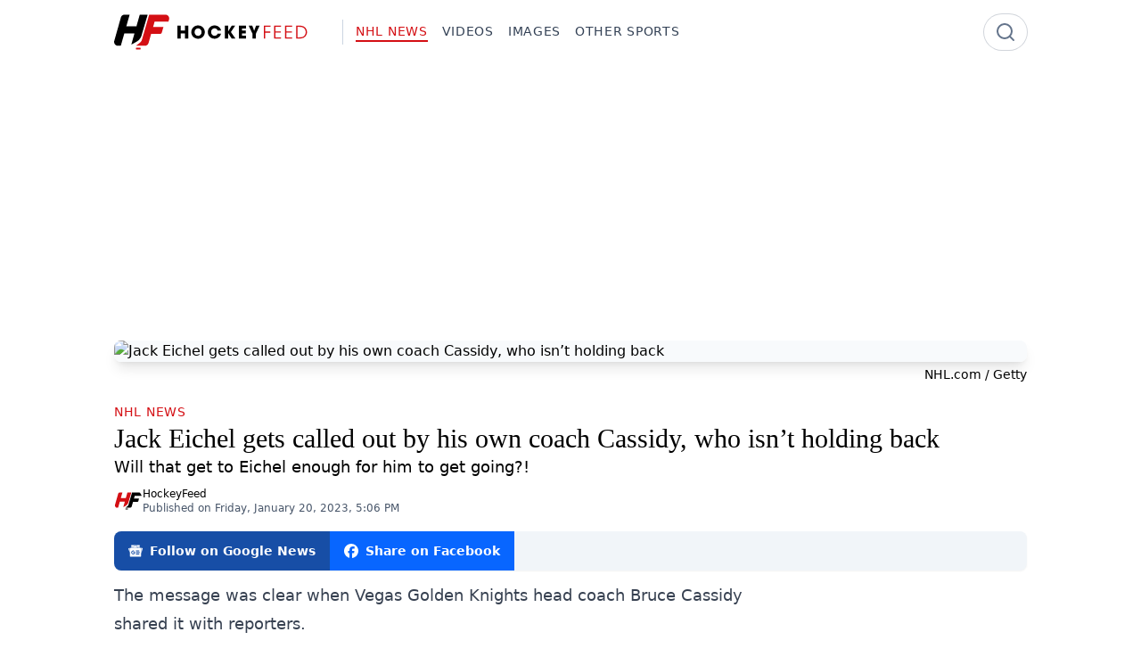

--- FILE ---
content_type: text/html
request_url: https://www.hockeyfeed.com/nhl-news/jack-eichel-gets-called-out-by-his-own-coach-cassidy-who-isn-t-holding-back?utm_source=website&utm_medium=article&utm_campaign=recommended
body_size: 12598
content:
<!doctype html>
<html lang="en">
	<head>
		<meta charset="utf-8" />
		<meta name="viewport" content="width=device-width, initial-scale=1" />
		
		<link href="../_app/immutable/assets/0.DGGPO_Pg.css" rel="stylesheet">
		<link href="../_app/immutable/assets/Sharebar.D_Ad2nV1.css" rel="stylesheet"><!--12qhfyh--><link rel="icon" href="/favicon.ico" sizes="32x32"/> <link rel="icon" href="/icon.svg" type="image/svg+xml"/> <link rel="apple-touch-icon" href="/apple-touch-icon.png"/> <meta property="fb:app_id" content="802735268112823"/> <meta name="robots" content="max-image-preview:large"/> <!--[--><link rel="dns-prefetch" href="https://tsassets.attrnum.com"/> <link rel="preconnect" href="https://tsassets.attrnum.com" crossorigin="anonymous"/><!--]--><!----><!--16kqg36--><!---->
        <script>
			window.FAST_CMP_OPTIONS = {
				domainUid: 'ef72a1cd-8e19-53d1-b4fe-e666bc89bbc1',
				countryCode: 'CA',
				jurisdiction: 'tcfeuv2',
				policyUrl: 'https://www.hockeyfeed.com/informations/privacy-policy',
				displaySynchronous: false,
				publisherName: 'HockeyFeed',
				publisherLogo: function (c) {
					return c.createElement('img', {
						src: 'https://www.hockeyfeed.com/logo.svg',
						height: '40'
					});
				},
				bootstrap: { excludedIABVendors: [], excludedGoogleVendors: [] },
				custom: { vendors: [] }
			};
		</script>
    <!----> <script charset="UTF-8" data-no-optimize="1" data-wpmeteor-nooptimize="true" data-cfasync="false">
		// prettier-ignore
		(function(){var e={617:function(e){window.FAST_CMP_T0=Date.now();window.FAST_CMP_QUEUE={};window.FAST_CMP_QUEUE_ID=0;function t(){var e=Array.prototype.slice.call(arguments);if(!e.length)return Object.values(window.FAST_CMP_QUEUE);else if(e[0]==="ping"){if(typeof e[2]==="function")e[2]({cmpLoaded:false,cmpStatus:"stub",apiVersion:"2.0",cmpId:parseInt("388",10)})}else window.FAST_CMP_QUEUE[window.FAST_CMP_QUEUE_ID++]=e}e.exports={name:"light",handler:t}}};var t={};function a(r){var n=t[r];if(n!==void 0)return n.exports;var o=t[r]={exports:{}};e[r](o,o.exports,a);return o.exports}var r={};!function(){function e(t){"@babel/helpers - typeof";return e="function"==typeof Symbol&&"symbol"==typeof Symbol.iterator?function(e){return typeof e}:function(e){return e&&"function"==typeof Symbol&&e.constructor===Symbol&&e!==Symbol.prototype?"symbol":typeof e},e(t)}var t=a(617);var r="__tcfapiLocator";var n=window;var o=n;var i;function f(){var e=n.document;var t=!!n.frames[r];if(!t)if(e.body){var a=e.createElement("iframe");a.style.cssText="display:none";a.name=r;e.body.appendChild(a)}else setTimeout(f,5);return!t}function s(t){var a=typeof t.data==="string";var r={};if(a)try{r=JSON.parse(t.data)}catch(e){}else r=t.data;var n=e(r)==="object"?r.__tcfapiCall:null;if(n)window.__tcfapi(n.command,n.version,(function(e,r){var o={__tcfapiReturn:{returnValue:e,success:r,callId:n.callId}};if(t&&t.source&&t.source.postMessage)t.source.postMessage(a?JSON.stringify(o):o,"*")}),n.parameter)}while(o){try{if(o.frames[r]){i=o;break}}catch(e){}if(o===n.top)break;o=o.parent}if(n.FAST_CMP_HANDLER!=="custom"){if(!i){f();n.__tcfapi=t.handler;n.FAST_CMP_HANDLER=t.name;n.addEventListener("message",s,false)}else{n.__tcfapi=t.handler;n.FAST_CMP_HANDLER=t.name}for(var c in window.FAST_CMP_QUEUE||{})n.__tcfapi.apply(null,window.FAST_CMP_QUEUE[c])}}()})();
	</script> <script charset="UTF-8" async data-no-optimize="1" data-wpmeteor-nooptimize="true" data-cfasync="false" src="https://static.fastcmp.com/fast-cmp-stub.js"></script> <script src="https://www.flashb.id/universal/213f6e49-828c-5e7c-b5b2-3a8b27ecef1f.js" async data-cfasync="false"></script><!----><!--ulyk4s--><!--[--><!---->
            <script>
                window.__analyticsId = 'G-E5QLWCPMHN';
            </script>
        <!----> <script async src="https://www.googletagmanager.com/gtag/js?id=G-E5QLWCPMHN"></script> <script>
			window.dataLayer = window.dataLayer || [];
			function gtag() {
				dataLayer.push(arguments);
			}

			gtag('consent', 'default', {
				ad_storage: 'denied',
				analytics_storage: 'denied',
				ad_user_data: 'denied',
				ad_personalization: 'denied'
			});

			gtag('js', new Date());
			gtag('config', window.__analyticsId);

			function updateGoogleConsent(tcData) {
				const consents = tcData?.purpose?.consents || {};
				const specialFeatureOptins = tcData?.specialFeatureOptins || {};
				const vendors = tcData?.vendor?.consents || {};

				const googleConsent = vendors['755'] === true;

				const ad_storage =
					consents['1'] && specialFeatureOptins['1'] && googleConsent ? 'granted' : 'denied';

				const analytics_storage = consents['10'] && googleConsent ? 'granted' : 'denied';

				const ad_user_data = consents['1'] && consents['7'] && googleConsent ? 'granted' : 'denied';

				const ad_personalization = consents['4'] && googleConsent ? 'granted' : 'denied';

				gtag('consent', 'update', {
					ad_storage: ad_storage,
					analytics_storage: analytics_storage,
					ad_user_data: ad_user_data,
					ad_personalization: ad_personalization
				});
			}

			(function waitForTCFwithTimeout() {
				const maxWaitTime = 10000; // 10 seconds
				const pollInterval = 100; // every 100ms
				let elapsed = 0;

				const interval = setInterval(() => {
					if (typeof __tcfapi === 'function') {
						clearInterval(interval);
						clearTimeout(timeout);

						__tcfapi('addEventListener', 2, function (tcData, success) {
							if (
								success &&
								(tcData.eventStatus === 'tcloaded' || tcData.eventStatus === 'useractioncomplete')
							) {
								updateGoogleConsent(tcData);
							}
						});
					}

					elapsed += pollInterval;
				}, pollInterval);

				const timeout = setTimeout(() => {
					clearInterval(interval);
					console.warn(
						'[Consent] __tcfapi not found after 10 seconds. Proceeding without consent update.'
					);
					// Optionally fallback here
				}, maxWaitTime);
			})();
		</script><!--]--><!----><!--qc66i9--><meta name="description" content="Will that get to Eichel enough for him to get going?!"/> <meta name="keywords" content="Jack Eichel, Bruce Cassidy, Golden Knights, Vegas, expectations"/> <meta property="og:title" content="Jack Eichel gets called out by his own coach Cassidy, who isn’t holding back"/> <meta property="og:type" content="article"/> <meta property="og:url" content="https://www.hockeyfeed.com/nhl-news/jack-eichel-gets-called-out-by-his-own-coach-cassidy-who-isn-t-holding-back"/> <meta property="og:site_name" content="HockeyFeed"/> <link rel="publisher" href="https://www.hockeyfeed.com"/> <meta property="og:description" content="Will that get to Eichel enough for him to get going?!"/> <!----><meta property="og:image" content="https://wsrv.nl/?output=jpeg&w=1200&h=630&fit=cover&url=https%3A%2F%2Fimg.attrnum.com%2Fv2%2FYXJ0aWNsZXMvU2tEY3ppb2g2ODF5R0NabHlISnUvZTg0OTAwZTAwZGY1NGMxNDk0ZmEvN2JkYzYzMTctNGY5OS00MmRkLWE5ZTYtZjU0ZDNlMWFhNjI0LmpwZw%3D%3D" /><!----> <meta property="og:image:type" content="image/jpeg"/> <meta property="og:image:alt" content="Jack Eichel gets called out by his own coach Cassidy, who isn’t holding back"/> <meta property="og:image:width" content="1200"/> <meta property="og:image:height" content="630"/> <meta property="og:locale" content="en-CA"/> <meta name="twitter:card" content="summary_large_image"/> <meta name="twitter:title" content="Jack Eichel gets called out by his own coach Cassidy, who isn’t holding back"/> <meta name="twitter:description" content="Will that get to Eichel enough for him to get going?!"/> <!----><meta name="twitter:image" content="https://wsrv.nl/?output=jpeg&w=1200&h=630&fit=cover&url=https%3A%2F%2Fimg.attrnum.com%2Fv2%2FYXJ0aWNsZXMvU2tEY3ppb2g2ODF5R0NabHlISnUvZTg0OTAwZTAwZGY1NGMxNDk0ZmEvN2JkYzYzMTctNGY5OS00MmRkLWE5ZTYtZjU0ZDNlMWFhNjI0LmpwZw%3D%3D" /><!----> <meta name="twitter:image:alt" content="Jack Eichel gets called out by his own coach Cassidy, who isn’t holding back"/> <link rel="canonical" href="https://www.hockeyfeed.com/nhl-news/jack-eichel-gets-called-out-by-his-own-coach-cassidy-who-isn-t-holding-back"/> <!--[!--><meta name="robots" content="index, follow"/><!--]--> <!--[!--><!--]--> <!--[!--><!--]--><!----><!--gp7hxg--><!--[--><!----><script type="application/ld+json">{"@context":"https://schema.org","@graph":[{"@type":"Organization","@id":"https://www.hockeyfeed.com#org","name":"HockeyFeed","url":"https://www.hockeyfeed.com","logo":{"@type":"ImageObject","url":"https://www.hockeyfeed.com/logo.png","width":600,"height":60},"sameAs":[]},{"@type":"WebSite","@id":"https://www.hockeyfeed.com#website","name":"HockeyFeed","url":"https://www.hockeyfeed.com","description":"Stay ahead of the game with our exclusive hockey news, analysis and insider info.","inLanguage":"en","keywords":"","publisher":{"@id":"https://www.hockeyfeed.com#org"}},{"@type":"BreadcrumbList","itemListElement":[{"@type":"ListItem","position":1,"name":"HockeyFeed","item":"https://www.hockeyfeed.com"},{"@type":"ListItem","position":2,"name":"NHL News","item":"https://www.hockeyfeed.com/nhl-news"},{"@type":"ListItem","position":3,"name":"Jack Eichel gets called out by his own coach Cassidy, who isn’t holding back"}],"@id":"https://www.hockeyfeed.com/nhl-news/jack-eichel-gets-called-out-by-his-own-coach-cassidy-who-isn-t-holding-back#breadcrumb"},{"@type":"WebPage","@id":"https://www.hockeyfeed.com/nhl-news/jack-eichel-gets-called-out-by-his-own-coach-cassidy-who-isn-t-holding-back#webpage","url":"https://www.hockeyfeed.com/nhl-news/jack-eichel-gets-called-out-by-his-own-coach-cassidy-who-isn-t-holding-back","inLanguage":"en","isPartOf":{"@id":"https://www.hockeyfeed.com#website"},"primaryImageOfPage":{"@type":"ImageObject","@id":"https://wsrv.nl/?output=jpeg&w=1600&url=https%3A%2F%2Fimg.attrnum.com%2Fv2%2FYXJ0aWNsZXMvU2tEY3ppb2g2ODF5R0NabHlISnUvZTg0OTAwZTAwZGY1NGMxNDk0ZmEvNjc3MGJmMDYtMTc1YS00ZjRjLTllNTEtY2RkNzgyZTA3ZmRlLmpwZw%3D%3D","url":"https://wsrv.nl/?output=jpeg&w=1600&url=https%3A%2F%2Fimg.attrnum.com%2Fv2%2FYXJ0aWNsZXMvU2tEY3ppb2g2ODF5R0NabHlISnUvZTg0OTAwZTAwZGY1NGMxNDk0ZmEvNjc3MGJmMDYtMTc1YS00ZjRjLTllNTEtY2RkNzgyZTA3ZmRlLmpwZw%3D%3D","width":1600},"name":"Jack Eichel gets called out by his own coach Cassidy, who isn’t holding back","description":"Will that get to Eichel enough for him to get going?!","breadcrumb":{"@id":"https://www.hockeyfeed.com/nhl-news/jack-eichel-gets-called-out-by-his-own-coach-cassidy-who-isn-t-holding-back#breadcrumb"}},{"@type":"NewsArticle","@id":"https://www.hockeyfeed.com/nhl-news/jack-eichel-gets-called-out-by-his-own-coach-cassidy-who-isn-t-holding-back#newsarticle","mainEntityOfPage":{"@id":"https://www.hockeyfeed.com/nhl-news/jack-eichel-gets-called-out-by-his-own-coach-cassidy-who-isn-t-holding-back#webpage"},"headline":"Jack Eichel gets called out by his own coach Cassidy, who isn’t holding back","name":"Jack Eichel gets called out by his own coach Cassidy, who isn’t holding back","url":"https://www.hockeyfeed.com/nhl-news/jack-eichel-gets-called-out-by-his-own-coach-cassidy-who-isn-t-holding-back","author":{"@type":"Organization","@id":"https://www.hockeyfeed.com#org","name":"HockeyFeed","url":"https://www.hockeyfeed.com","logo":{"@type":"ImageObject","url":"https://www.hockeyfeed.com/logo.png","width":600,"height":60},"sameAs":[]},"articleSection":"NHL News","inLanguage":"en","publisher":{"@id":"https://www.hockeyfeed.com#org"},"description":"Will that get to Eichel enough for him to get going?!","image":[{"@type":"ImageObject","@id":"https://wsrv.nl/?output=jpeg&w=1600&url=https%3A%2F%2Fimg.attrnum.com%2Fv2%2FYXJ0aWNsZXMvU2tEY3ppb2g2ODF5R0NabHlISnUvZTg0OTAwZTAwZGY1NGMxNDk0ZmEvNjc3MGJmMDYtMTc1YS00ZjRjLTllNTEtY2RkNzgyZTA3ZmRlLmpwZw%3D%3D","url":"https://wsrv.nl/?output=jpeg&w=1600&url=https%3A%2F%2Fimg.attrnum.com%2Fv2%2FYXJ0aWNsZXMvU2tEY3ppb2g2ODF5R0NabHlISnUvZTg0OTAwZTAwZGY1NGMxNDk0ZmEvNjc3MGJmMDYtMTc1YS00ZjRjLTllNTEtY2RkNzgyZTA3ZmRlLmpwZw%3D%3D","width":1600}],"thumbnailUrl":"https://wsrv.nl/?output=jpeg&w=1600&url=https%3A%2F%2Fimg.attrnum.com%2Fv2%2FYXJ0aWNsZXMvU2tEY3ppb2g2ODF5R0NabHlISnUvZTg0OTAwZTAwZGY1NGMxNDk0ZmEvNjc3MGJmMDYtMTc1YS00ZjRjLTllNTEtY2RkNzgyZTA3ZmRlLmpwZw%3D%3D","keywords":"Jack Eichel, Bruce Cassidy, Golden Knights, Vegas, expectations","datePublished":"2023-01-20T17:06:34.000Z","isAccessibleForFree":true,"speakable":{"@type":"SpeakableSpecification","cssSelector":["[data-speakable=\"headline\"]","[data-speakable=\"description\"]"]}}]}</script><!----><!--]--><!----><!--1yinbfe--><meta property="article:section" content="NHL News"/> <meta property="article:tag" content="Jack Eichel, Bruce Cassidy, Golden Knights, Vegas, expectations"/> <meta property="article:author" content="https://www.hockeyfeed.com"/> <meta property="article:published_time" content="2023-01-20T17:06:34.000Z"/> <!--[!--><!--]--> <meta property="shortid" content="lzoi2"/> <link rel="author" href="https://www.hockeyfeed.com"/><!----><title>Jack Eichel gets called out by his own coach Cassidy, who isn’t holding back - HockeyFeed</title>
	</head>

	<body data-sveltekit-preload-data="hover">
		<div style="display: contents"><!--[--><!--[--><!----><!--[--><!----> <!----><!--]--> <!----> <!----> <div style="--brand-base: #d40f14;"><!--[!--><!--]--><!----> <!----><nav class="w-full [view-transition-name:navbar]"><div class="mx-auto max-w-screen-lg px-4 xl:px-0"><div class="flex items-center justify-between py-4"><div class="flex flex-row items-center gap-2"><a href="/" class="shrink-0 grow-0"><img src="/logo.svg" alt="HockeyFeed" class="h-10" style="aspect-ratio: 6/1;"/></a> <div class="pointer-events-none my-1.5 ml-4 hidden place-self-stretch border-l border-slate-300 pl-3.5 lg:block"></div> <div class="hidden shrink-0 grow-0 space-x-4 text-sm font-medium uppercase tracking-wider text-slate-700 lg:flex"><!--[--><!--[--><a href="/nhl-news" class="group transition-colors hover:text-brand text-brand"><span class="after:block after:h-0.5 after:max-w-0 after:bg-brand after:transition-all after:duration-300 after:group-hover:max-w-full after:!max-w-full"><!---->NHL News<!----></span></a><!--]--><!--[--><a href="/videos" class="group transition-colors hover:text-brand"><span class="after:block after:h-0.5 after:max-w-0 after:bg-brand after:transition-all after:duration-300 after:group-hover:max-w-full"><!---->Videos<!----></span></a><!--]--><!--[--><a href="/images" class="group transition-colors hover:text-brand"><span class="after:block after:h-0.5 after:max-w-0 after:bg-brand after:transition-all after:duration-300 after:group-hover:max-w-full"><!---->Images<!----></span></a><!--]--><!--[--><a href="/other-sports" class="group transition-colors hover:text-brand"><span class="after:block after:h-0.5 after:max-w-0 after:bg-brand after:transition-all after:duration-300 after:group-hover:max-w-full"><!---->Other Sports<!----></span></a><!--]--><!--]--></div></div> <div class="hidden lg:block"><form method="get" action="/search"><div class="relative flex h-full items-center"><div class="pointer-events-none absolute right-0 mr-3"><svg xmlns="http://www.w3.org/2000/svg" width="24" height="24" viewBox="0 0 24 24" fill="none" stroke="currentColor" stroke-width="2" stroke-linecap="round" stroke-linejoin="round" class="lucide-icon lucide lucide-search size-6 text-slate-500"><!--[--><!----><circle cx="11" cy="11" r="8"><!----></circle><!----><!----><path d="m21 21-4.3-4.3"><!----></path><!----><!--]--><!--[--><!--[--><!--]--><!--]--></svg><!----></div> <input name="q" value="" type="text" placeholder="" class="w-12 rounded-full border-0 p-2 pl-4 outline-none ring-1 ring-gray-300 transition-all duration-500 focus:w-96 focus:ring-2 focus:ring-brand text-white"/></div></form></div> <div class="lg:hidden"><div><svelte-css-wrapper style="display: contents; --padding: 0px;"><button title="Hamburger menu" aria-label="Hamburger menu" aria-expanded="false" class="hamburger hamburger--spin svelte-1cj1kl"><span class="hamburger-box svelte-1cj1kl"><span class="hamburger-inner svelte-1cj1kl"></span></span></button><!----></svelte-css-wrapper></div></div></div></div></nav> <div class="fixed left-0 top-0 z-50 h-screen w-3/4 bg-white/85 shadow-md backdrop-blur-sm transition-transform duration-300 lg:hidden -translate-x-full"><div class="flex flex-col gap-4 p-4"><a href="/"><img src="/logo.svg" alt="HockeyFeed" class="h-10" style="aspect-ratio: 6/1;"/></a> <!--[--><a href="/nhl-news" class="group transition-colors hover:text-brand text-brand text-2xl"><span class="after:block after:h-0.5 after:max-w-0 after:bg-brand after:transition-all after:duration-300 after:group-hover:max-w-full after:!max-w-full"><!---->NHL News<!----></span></a><a href="/videos" class="group transition-colors hover:text-brand text-2xl"><span class="after:block after:h-0.5 after:max-w-0 after:bg-brand after:transition-all after:duration-300 after:group-hover:max-w-full"><!---->Videos<!----></span></a><a href="/images" class="group transition-colors hover:text-brand text-2xl"><span class="after:block after:h-0.5 after:max-w-0 after:bg-brand after:transition-all after:duration-300 after:group-hover:max-w-full"><!---->Images<!----></span></a><a href="/other-sports" class="group transition-colors hover:text-brand text-2xl"><span class="after:block after:h-0.5 after:max-w-0 after:bg-brand after:transition-all after:duration-300 after:group-hover:max-w-full"><!---->Other Sports<!----></span></a><!--]--> <div><form method="get" action="/search"><div class="relative"><div class="pointer-events-none absolute right-0 mr-3 flex h-full items-center"><svg xmlns="http://www.w3.org/2000/svg" width="24" height="24" viewBox="0 0 24 24" fill="none" stroke="currentColor" stroke-width="2" stroke-linecap="round" stroke-linejoin="round" class="lucide-icon lucide lucide-search size-6 text-slate-500"><!--[--><!----><circle cx="11" cy="11" r="8"><!----></circle><!----><!----><path d="m21 21-4.3-4.3"><!----></path><!----><!--]--><!--[--><!--[--><!--]--><!--]--></svg><!----></div> <input type="text" name="q" value="" placeholder="Search" class="w-full rounded-full border-0 p-2 pl-4 outline-none ring-1 ring-gray-300 focus:ring-2 focus:ring-brand"/></div></form></div></div></div><!----> <div class="transition-opacity duration-300 ease-in-out"><!--[--><!----><!----><!----><!--[!--><!--]--> <div class="mx-auto max-w-screen-lg px-4 xl:px-0"><div data-actirise-slot="top-page" class="device-mobile device-tablet device-desktop ads"></div> <figure><div class="aspect-[10/5] overflow-hidden rounded-lg shadow-lg"><picture><!--[--><!--[!--><!--]--><!--[--><source type="image/webp" srcset="https://wsrv.nl/?output=webp&amp;w=320&amp;url=https%3A%2F%2Fimg.attrnum.com%2Fv2%2FYXJ0aWNsZXMvU2tEY3ppb2g2ODF5R0NabHlISnUvZTg0OTAwZTAwZGY1NGMxNDk0ZmEvNjc3MGJmMDYtMTc1YS00ZjRjLTllNTEtY2RkNzgyZTA3ZmRlLmpwZw%3D%3D 320w, https://wsrv.nl/?output=webp&amp;w=640&amp;url=https%3A%2F%2Fimg.attrnum.com%2Fv2%2FYXJ0aWNsZXMvU2tEY3ppb2g2ODF5R0NabHlISnUvZTg0OTAwZTAwZGY1NGMxNDk0ZmEvNjc3MGJmMDYtMTc1YS00ZjRjLTllNTEtY2RkNzgyZTA3ZmRlLmpwZw%3D%3D 640w, https://wsrv.nl/?output=webp&amp;w=768&amp;url=https%3A%2F%2Fimg.attrnum.com%2Fv2%2FYXJ0aWNsZXMvU2tEY3ppb2g2ODF5R0NabHlISnUvZTg0OTAwZTAwZGY1NGMxNDk0ZmEvNjc3MGJmMDYtMTc1YS00ZjRjLTllNTEtY2RkNzgyZTA3ZmRlLmpwZw%3D%3D 768w, https://wsrv.nl/?output=webp&amp;w=1280&amp;url=https%3A%2F%2Fimg.attrnum.com%2Fv2%2FYXJ0aWNsZXMvU2tEY3ppb2g2ODF5R0NabHlISnUvZTg0OTAwZTAwZGY1NGMxNDk0ZmEvNjc3MGJmMDYtMTc1YS00ZjRjLTllNTEtY2RkNzgyZTA3ZmRlLmpwZw%3D%3D 1280w" sizes="(max-width: 1023px) 100vw, 1024px"/><!--]--><!--]--> <img src="https://wsrv.nl/?output=jpeg&amp;w=1600&amp;url=https%3A%2F%2Fimg.attrnum.com%2Fv2%2FYXJ0aWNsZXMvU2tEY3ppb2g2ODF5R0NabHlISnUvZTg0OTAwZTAwZGY1NGMxNDk0ZmEvNjc3MGJmMDYtMTc1YS00ZjRjLTllNTEtY2RkNzgyZTA3ZmRlLmpwZw%3D%3D" alt="Jack Eichel gets called out by his own coach Cassidy, who isn’t holding back" width="1600" loading="eager" decoding="auto" sizes="(max-width: 1023px) 100vw, 1024px" fetchpriority="high" class="size-full bg-slate-50 bg-cover bg-no-repeat object-cover"/></picture><!----></div> <!--[--><figcaption class="mt-1 text-right text-sm [&amp;>a]:text-slate-500 [&amp;>a]:underline-offset-2 [&amp;>a]:transition-colors [&amp;>a]:hover:underline"><!---->NHL.com / Getty <!----></figcaption><!--]--></figure> <div class="mt-5 flex flex-col"><div><span class="inline-block text-sm font-medium uppercase tracking-wider text-brand"><a href="/nhl-news" class="group transition-colors hover:text-brand"><span class="after:block after:h-0.5 after:max-w-0 after:bg-brand after:transition-all after:duration-300 after:group-hover:max-w-full"><!---->NHL News<!----></span></a><!----></span></div> <h1 class="font-serif text-3xl" data-speakable="headline">Jack Eichel gets called out by his own coach Cassidy, who isn’t holding back</h1> <p class="text-lg" data-speakable="description">Will that get to Eichel enough for him to get going?!</p> <div class="mt-2 flex flex-row items-center gap-2"><img src="/icon.svg" alt="HockeyFeed" class="size-8 rounded-full"/> <div><p class="text-xs font-medium"><!--[!--><a class="hover:underline" href="https://www.hockeyfeed.com">HockeyFeed</a><!--]--></p> <p class="text-xs text-slate-600"><time datetime="2023-01-20T17:06:34.000Z">Published on Friday, January 20, 2023 at 5:06 PM</time> <!--[!--><!--]--></p></div></div> <div class="mt-4"><div class="mb-3 mt-0.5 flex justify-end overflow-hidden rounded-lg bg-slate-100 shadow-sm lg:justify-start print:hidden"><!--[!--><!--]--> <!--[!--><!--]--> <!--[--><a href="https://news.google.com/publications/CAAqBwgKMNqftwsw57rOAw" target="_blank" rel="noopener noreferrer" class="flex items-center space-x-2 bg-[#174EA6] p-3 px-4 text-sm font-semibold text-white hover:bg-[#1a498e]"><svg xmlns="http://www.w3.org/2000/svg" width="16" height="16" fill="currentColor" viewBox="0 0 24 24"><title>siGooglenews</title><path d="M21.2666 21.2a.6141.6141 0 0 1-.6128.6128H3.3446a.614.614 0 0 1-.6128-.6128V8.1153a.6141.6141 0 0 1 .6128-.6128h17.3091a.6141.6141 0 0 1 .6128.6128V21.2zm-3.0315-3.4196v-1.1957a.0803.0803 0 0 0-.0803-.0803h-5.3725v1.3619h5.3725a.0817.0817 0 0 0 .0804-.083l-.0001-.0029zm.8171-2.5875v-1.2012a.0803.0803 0 0 0-.079-.0817h-6.191v1.3619h6.1896a.079.079 0 0 0 .0804-.0776v-.0041.0027zm-.8171-2.5875v-1.2066a.0803.0803 0 0 0-.0803-.0803h-5.3725v1.3619h5.3725a.0816.0816 0 0 0 .0803-.079v.004zM8.1492 14.0448v1.2257h1.7704c-.1457.749-.8049 1.2924-1.7704 1.2924-1.0906-.0405-1.9418-.9574-1.9013-2.048.0384-1.0338.8676-1.8629 1.9013-1.9013a1.77 1.77 0 0 1 1.2529.4903l.9342-.9329a3.1405 3.1405 0 0 0-2.1871-.8525c-1.8051 0-3.2684 1.4633-3.2684 3.2684 0 1.8051 1.4633 3.2684 3.2684 3.2684 1.8889 0 3.1323-1.3278 3.1323-3.1976a3.941 3.941 0 0 0-.0518-.6183l-3.0805.0054zM2.2701 7.6537a.6156.6156 0 0 1 .6128-.6128h12.1545l-1.2692-3.4904a.5952.5952 0 0 0-.7436-.3827L.3676 7.7749a.5938.5938 0 0 0-.3228.7749l2.2253 6.112V7.6537za.6156.6156 0 0 1 .6128-.6128h12.1545l-1.2692-3.4904a.5952.5952 0 0 0-.7436-.3827L.3676 7.7749a.5938.5938 0 0 0-.3228.7749l2.2253 6.112V7.6537zm21.3116-.3105l-8.803-2.3683.7517 2.0659h5.5836a.6141.6141 0 0 1 .6128.6128v8.7948l2.2471-8.3659a.5923.5923 0 0 0-.3922-.7393zm-4.4955-1.6738V2.7946a.6101.6101 0 0 0-.6115-.6074H5.5236a.6101.6101 0 0 0-.6156.6046v2.8368l8.3904-3.0519a.5937.5937 0 0 1 .7422.3895l.5447 1.498 4.5009 1.2052z"></path></svg><!----> <span class="hidden text-clip whitespace-nowrap lg:inline">Follow on Google News</span></a><!--]--> <!--[!--><!--]--> <!--[!--><!--]--> <a href="https://www.facebook.com/sharer/sharer.php?u=https://www.hockeyfeed.com/nhl-news/jack-eichel-gets-called-out-by-his-own-coach-cassidy-who-isn-t-holding-back" target="_blank" rel="noopener noreferrer" class="flex items-center space-x-2 bg-[#0866FF] p-3 px-4 text-sm font-semibold text-white hover:bg-[#0a54eb]"><svg xmlns="http://www.w3.org/2000/svg" width="16" height="16" fill="currentColor" viewBox="0 0 24 24"><title>siFacebook</title><path d="M9.101 23.691v-7.98H6.627v-3.667h2.474v-1.58c0-4.085 1.848-5.978 5.858-5.978.401 0 .955.042 1.468.103a8.68 8.68 0 0 1 1.141.195v3.325a8.623 8.623 0 0 0-.653-.036 26.805 26.805 0 0 0-.733-.009c-.707 0-1.259.096-1.675.309a1.686 1.686 0 0 0-.679.622c-.258.42-.374.995-.374 1.752v1.297h3.919l-.386 2.103-.287 1.564h-3.246v8.245C19.396 23.238 24 18.179 24 12.044c0-6.627-5.373-12-12-12s-12 5.373-12 12c0 5.628 3.874 10.35 9.101 11.647Z"></path></svg><!----> <span class="text-clip whitespace-nowrap"><span class="inline lg:hidden">Facebook</span> <span class="hidden lg:inline">Share on Facebook</span></span></a></div><!----></div></div> <div class="flex flex-col gap-4 lg:flex-row"><div><div class="prose prose-lg max-w-none prose-figcaption:mt-1 prose-figcaption:text-right"><!----><p>The message was clear when Vegas Golden Knights head coach Bruce Cassidy shared it with reporters. <br></p><div data-actirise-slot="top-content" class="device-desktop device-mobile device-tablet ads"></div><p><i>“Jack just hasn’t been the same driving force for us as he was at the start of the year on both ends of the ice,” </i>Cassidy told reporters following Thursday’s 3-2 loss to the Detroit Red Wings.<i> “The expectations are not being met from Jack. He needs to be better for us especially as we’re down a few guys that create offense for us. He needs to be one of the drivers.”</i></p><figure data-hyperembed><div class="iframely-embed" style="max-width: 550px;"><div class="iframely-responsive" style="padding-bottom: 56.25%;"><a href="https://twitter.com/OKrepps85/status/1616325179810123778" data-iframely-url="https://embed.attr.dev/api/iframe?url=https%3A%2F%2Ftwitter.com%2FOKrepps85%2Fstatus%2F1616325179810123778&amp;key=8cf2f0e21f24a80b733beb826dbad781"></a></div></div></figure><p>The Golden Knights are in the middle of a three-game losing streak, and have lost key players, like captain Mark Stone to injuries, leaving many voids to fill on offense. <br></p><div data-actirise-slot="intext-atf" class="device-mobile device-tablet ads"></div><p>It would have been the perfect opportunity for Eichel to prove that Vegas was right to gamble on him back in 2021 when they pulled a blockbuster trade with the Buffalo Sabres. <br></p><p>However, Eichel struggled when he got back to action following a neck fusion surgery, averaging less than a point per game last season. He’s been better this year, in his second season with the Golden Knights, Eichel with 15 goals and 19 assists in 33 games so far, but there is no doubt he needs to contribute more. And Cassidy wasn’t going to stay quiet about what he expects from Eichel moving forward as Vegas look to take back the lead in the Pacific Division from the Seattle Kraken.</p><div data-internal-ad="true" class="not-prose text-center print:hidden overflow-hidden h-[270px]"></div><figure data-hyperembed><div class="iframely-embed" style="max-width: 550px;"><div class="iframely-responsive" style="padding-bottom: 100%;"><a href="https://twitter.com/GoldenKnights/status/1616326133209010176" data-iframely-url="https://embed.attr.dev/api/iframe?url=https%3A%2F%2Ftwitter.com%2FGoldenKnights%2Fstatus%2F1616326133209010176%3Fref_src%3Dtwsrc%255Etfw%257Ctwcamp%255Etweetembed%257Ctwterm%255E1616326133209010176%257Ctwgr%255Eb3185c64c355be26917b3d39eba5e0b687fdc97d%257Ctwcon%255Es1_%26ref_url%3Dhttps%253A%252F%252Fca.sports.yahoo.com%252Fnews%252Fnhl-golden-knights-coach-bruce-cassidy-jack-eichel-not-meeting-expectations-lately-161430355.html&amp;key=8cf2f0e21f24a80b733beb826dbad781"></a></div></div></figure><p>The Golden Knights face the Washington Capitals next, on Saturday, as the last outing of a disappointing seven-game home stand.<br></p><p>Eichel will need to show he’s heard his coach loud and clear.</p><p><strong>Recommended articles:</strong></p><ul><li><a href="https://www.hockeyfeed.com/nhl-news/phil-kessel-s-ironman-streak-in-jeopardy?utm_source=website&amp;utm_medium=article&amp;utm_campaign=recommended">Phil Kessel’s ironman streak in jeopardy! </a></li><li><a href="https://www.hockeyfeed.com/nhl-news/alex-pietrangelo-no-longer-listed-on-the-golden-knights-roster?utm_source=website&amp;utm_medium=article&amp;utm_campaign=recommended">Alex Pietrangelo is no longer listed on the Golden Knights ‘roster!</a></li><li><a href="https://www.hockeyfeed.com/nhl-news/vegas-gets-more-bad-news-on-eichel-and-pietrangelo?utm_source=website&amp;utm_medium=article&amp;utm_campaign=recommended">Vegas gets more bad news on Eichel and Pietrangelo</a></li><li><a href="https://www.hockeyfeed.com/nhl-news/eichel-takes-a-shot-to-the-face-leaves-the-game-leaking-badly-all-over-the-ice?utm_source=website&amp;utm_medium=article&amp;utm_campaign=recommended">Eichel takes a shot to the face, leaves the game leaking badly all over the ice</a></li><li><a href="https://www.hockeyfeed.com/nhl-news/jack-eichel-is-fired-up-after-scoring-a-hat-trick-in-buffalo?utm_source=website&amp;utm_medium=article&amp;utm_campaign=recommended">Jack Eichel is FIRED UP after scoring a hat trick in Buffalo!</a></li></ul><!----></div> <!--[--><!--[!--><!--]--> <!--[--><div class="relative z-[60] my-4 overflow-hidden rounded-lg bg-white drop-shadow-lg svelte-15u0230"><div class="postal h-3 w-full svelte-15u0230"></div> <div class="relative p-4 text-center svelte-15u0230"><button class="absolute right-5 svelte-15u0230"><svg xmlns="http://www.w3.org/2000/svg" width="24" height="24" viewBox="0 0 24 24" fill="none" stroke="currentColor" stroke-width="2" stroke-linecap="round" stroke-linejoin="round" class="lucide-icon lucide lucide-x size-4"><!--[--><!----><path d="M18 6 6 18"><!----></path><!----><!----><path d="m6 6 12 12"><!----></path><!----><!--]--><!--[--><!--[--><!--]--><!--]--></svg><!----></button> <h3 class="text-xl font-bold svelte-15u0230">Newsletter</h3> <p class="text-sm text-gray-500 svelte-15u0230">Get the latest news and updates directly in your inbox.</p> <div class="grid [&amp;>*]:[grid-area:1/1] svelte-15u0230"><!--[!--><div class="svelte-15u0230"><form action="" class="mt-4 flex flex-col gap-3 sm:flex-row sm:items-center sm:justify-center svelte-15u0230"><div class="relative w-full sm:w-96 svelte-15u0230"><svg xmlns="http://www.w3.org/2000/svg" width="24" height="24" viewBox="0 0 24 24" fill="none" stroke="currentColor" stroke-width="2" stroke-linecap="round" stroke-linejoin="round" class="lucide-icon lucide lucide-mail absolute left-3 top-1/2 h-5 w-5 -translate-y-1/2 text-gray-400"><!--[--><!----><rect width="20" height="16" x="2" y="4" rx="2"><!----></rect><!----><!----><path d="m22 7-8.97 5.7a1.94 1.94 0 0 1-2.06 0L2 7"><!----></path><!----><!--]--><!--[--><!--[--><!--]--><!--]--></svg><!----> <input type="email" name="email" autocomplete="email" placeholder="Enter your email" class="h-10 w-full rounded-lg border border-gray-200 py-2.5 pl-10 pr-4 text-base outline-none transition-colors focus:border-blue-500 focus:ring-2 focus:ring-blue-200 svelte-15u0230" required/></div> <button type="submit" class="h-10 w-full rounded-lg bg-blue-600 px-6 py-2.5 text-sm font-medium text-white transition-colors hover:bg-blue-700 focus:outline-none focus:ring-2 focus:ring-blue-500 focus:ring-offset-2 sm:w-32 svelte-15u0230"><div class="flex items-center justify-center svelte-15u0230"><!--[!-->Subscribe<!--]--></div></button></form></div><!--]--></div></div> <div class="postal h-3 w-full svelte-15u0230"></div></div><!--]--><!----><!--]--><!----> <!--[--><div class="mb-4 mt-4 rounded-lg bg-gray-100 p-4 text-xs lg:mb-0"><strong>Source:</strong> <!--[--><!--[--><a href="https://twitter.com/GoldenKnights/status/1616326133209010176?ref_src=twsrc%5Etfw%7Ctwcamp%5Etweetembed%7Ctwterm%5E1616326133209010176%7Ctwgr%5Eb3185c64c355be26917b3d39eba5e0b687fdc97d%7Ctwcon%5Es1_&amp;amp;amp;amp;amp;amp;amp;amp;ref_url=https%3A%2F%2Fca.sports.yahoo.com%2Fnews%2Fnhl-golden-knights-coach-bruce-cassidy-jack-eichel-not-meeting-expectations-lately-161430355.html" target="_blank" class="hover:underline" rel="noopener noreferrer">Golden Knights / Twitter, press conference </a> <!--[!--><!--]--><!--]--><!--]--></div><!--]--> <!--[!--><!--]--></div> <div class="w-[300px] shrink-0 grow-0 print:hidden"><div data-actirise-slot="aside-desktop" class="device-tablet device-desktop ads"></div> <div class="sidebar-recommendations"></div> <div class="mx-auto mt-6 max-w-lg lg:sticky lg:top-6 lg:max-w-none"><div data-actirise-slot="aside-desktop-btf" class="device-desktop ads"></div></div></div></div></div><!----><!----><!----><!----><!--]--><!----></div> <div class="mt-12 border-t border-slate-200 [view-transition-name:footer]"><div class="mx-auto max-w-screen-lg px-4 py-12 xl:px-0"><div class="flex flex-col gap-6 text-sm lg:flex-row"><div class="basis-full text-center lg:basis-4/12 lg:text-left"><a href="/" class="inline-block"><img src="/logo.svg" alt="HockeyFeed" class="h-10" style="aspect-ratio: 6/1;"/></a> <p class="mt-2">Stay ahead of the game with our exclusive hockey news, analysis and insider info.</p> <p class="mt-3 text-xs text-slate-400">© 2026 <a target="_blank" href="https://www.attraction.ca/" class="hover:underline">Attraction Web S.E.C.</a> All rights reserved.</p></div> <div class="basis-full lg:basis-8/12"><div class="grid grid-cols-1 gap-6 text-center lg:grid-cols-3 lg:text-left"><div><strong>HockeyFeed</strong> <ul><!--[--><li><a href="/nhl-news" class="text-slate-500 transition-colors hover:text-slate-900 hover:underline text-slate-900 underline">NHL News</a></li><li><a href="/videos" class="text-slate-500 transition-colors hover:text-slate-900 hover:underline">Videos</a></li><li><a href="/images" class="text-slate-500 transition-colors hover:text-slate-900 hover:underline">Images</a></li><li><a href="/other-sports" class="text-slate-500 transition-colors hover:text-slate-900 hover:underline">Other Sports</a></li><!--]--></ul></div> <div><strong>Useful links</strong> <ul><!--[--><li><a class="text-slate-500 transition-colors hover:text-slate-900 hover:underline" href="/informations/about">About</a></li><li><a class="text-slate-500 transition-colors hover:text-slate-900 hover:underline" href="/informations/our-writers">Our writers</a></li><li><a class="text-slate-500 transition-colors hover:text-slate-900 hover:underline" href="/informations/legal-notices">Terms of use</a></li><li><a class="text-slate-500 transition-colors hover:text-slate-900 hover:underline" href="/informations/privacy-policy">Privacy policy</a></li><li><a class="text-slate-500 transition-colors hover:text-slate-900 hover:underline" href="/informations/editorial-policies">Editorial policies</a></li><li><a class="text-slate-500 transition-colors hover:text-slate-900 hover:underline" href="/informations/contact-us">Contact us</a></li><!--]--></ul></div> <div><strong>Follow us</strong> <ul><!--[--><!--]--></ul> <div class="mt-3 text-xs text-slate-400">Version w-5f939d29 <!--[--><br/>lzoi2<!--]--></div></div></div></div></div></div></div><!----></div><!----><!--]--> <!--[!--><!--]--><!--]-->
			
			<script>
				{
					__sveltekit_1wnehg = {
						base: new URL("..", location).pathname.slice(0, -1),
						env: {"PUBLIC_R2_URL":"https://tsassets.attrnum.com"}
					};

					const element = document.currentScript.parentElement;

					Promise.all([
						import("../_app/immutable/entry/start.DK9yVDE2.js"),
						import("../_app/immutable/entry/app.CPNlcILp.js")
					]).then(([kit, app]) => {
						kit.start(app, element, {
							node_ids: [0, 2, 5],
							data: [{type:"data",data:{country:"US",property:{id:10,name:"HockeyFeed",domain:"www.hockeyfeed.com",metadata:{color:"#d40f14",adplugg:true,reviveId:"2dd6d4552a48461408aa7ea934f36d00",internalAd:"revive",adpluggCode:"A48222289",adpluggZone:"hockeyfeed_intext",analyticsId:"G-E5QLWCPMHN",cmpDomainUid:"ef72a1cd-8e19-53d1-b4fe-e666bc89bbc1",newsletterId:10,reviveZoneId:"3",sharebarPrint:false,logoAspectRatio:"6/1",cockpitPropertyId:"SkDczioh681yGCZlyHJu",sharebarAppleNews:"https://apple.news/Td_zuDzEeRKiJzbmE_2pxFg",sharebarPinterest:false,sharebarGoogleNews:"https://news.google.com/publications/CAAqBwgKMNqftwsw57rOAw"},language:"en",locale:"en-CA",categories:[{id:46,name:"NHL News",slug:"nhl-news",primary:true,showcase:true,description:"Get the latest NHL news, trade rumors, injury updates, and inside scoops from around the league. Stay informed, stay ahead.",order:1},{id:47,name:"Videos",slug:"videos",primary:true,showcase:true,description:"Watch trending hockey videos: highlights, fights, interviews, bloopers, and must-see moments from the NHL and beyond.",order:2},{id:48,name:"Images",slug:"images",primary:true,showcase:false,description:"Browse viral hockey photos, behind-the-scenes snapshots, and unforgettable moments captured on and off the ice.",order:3},{id:49,name:"Other Sports",slug:"other-sports",primary:true,showcase:false,description:"Explore breaking stories and top moments from the world of sports outside hockey, because fans love more than just the ice.\n",order:4}],links:[],description:"Stay ahead of the game with our exclusive hockey news, analysis and insider info.",longDescription:"Stay ahead of the game with our exclusive hockey news, analysis and insider info.",keywords:[]},cmpMode:"dc",cmpJurisdiction:"tcfeuv2",version:"w-5f939d29",hasNewsletterCookie:false,r2Host:"https://tsassets.attrnum.com"},uses:{}},{type:"data",data:{category:{id:46,name:"NHL News",slug:"nhl-news",primary:true,showcase:true,description:"Get the latest NHL news, trade rumors, injury updates, and inside scoops from around the league. Stay informed, stay ahead.",order:1}},uses:{params:["category"],parent:1}},{type:"data",data:{shortId:"lzoi2",schema:{"@context":"https://schema.org","@graph":[{"@type":"Organization","@id":"https://www.hockeyfeed.com#org",name:"HockeyFeed",url:"https://www.hockeyfeed.com",logo:{"@type":"ImageObject",url:"https://www.hockeyfeed.com/logo.png",width:600,height:60},sameAs:[]},{"@type":"WebSite","@id":"https://www.hockeyfeed.com#website",name:"HockeyFeed",url:"https://www.hockeyfeed.com",description:"Stay ahead of the game with our exclusive hockey news, analysis and insider info.",inLanguage:"en",keywords:"",publisher:{"@id":"https://www.hockeyfeed.com#org"}},{"@type":"BreadcrumbList",itemListElement:[{"@type":"ListItem",position:1,name:"HockeyFeed",item:"https://www.hockeyfeed.com"},{"@type":"ListItem",position:2,name:"NHL News",item:"https://www.hockeyfeed.com/nhl-news"},{"@type":"ListItem",position:3,name:"Jack Eichel gets called out by his own coach Cassidy, who isn’t holding back"}],"@id":"https://www.hockeyfeed.com/nhl-news/jack-eichel-gets-called-out-by-his-own-coach-cassidy-who-isn-t-holding-back#breadcrumb"},{"@type":"WebPage","@id":"https://www.hockeyfeed.com/nhl-news/jack-eichel-gets-called-out-by-his-own-coach-cassidy-who-isn-t-holding-back#webpage",url:"https://www.hockeyfeed.com/nhl-news/jack-eichel-gets-called-out-by-his-own-coach-cassidy-who-isn-t-holding-back",inLanguage:"en",isPartOf:{"@id":"https://www.hockeyfeed.com#website"},primaryImageOfPage:{"@type":"ImageObject","@id":"https://wsrv.nl/?output=jpeg&w=1600&url=https%3A%2F%2Fimg.attrnum.com%2Fv2%2FYXJ0aWNsZXMvU2tEY3ppb2g2ODF5R0NabHlISnUvZTg0OTAwZTAwZGY1NGMxNDk0ZmEvNjc3MGJmMDYtMTc1YS00ZjRjLTllNTEtY2RkNzgyZTA3ZmRlLmpwZw%3D%3D",url:"https://wsrv.nl/?output=jpeg&w=1600&url=https%3A%2F%2Fimg.attrnum.com%2Fv2%2FYXJ0aWNsZXMvU2tEY3ppb2g2ODF5R0NabHlISnUvZTg0OTAwZTAwZGY1NGMxNDk0ZmEvNjc3MGJmMDYtMTc1YS00ZjRjLTllNTEtY2RkNzgyZTA3ZmRlLmpwZw%3D%3D",width:1600,height:void 0},name:"Jack Eichel gets called out by his own coach Cassidy, who isn’t holding back",description:"Will that get to Eichel enough for him to get going?!",breadcrumb:{"@id":"https://www.hockeyfeed.com/nhl-news/jack-eichel-gets-called-out-by-his-own-coach-cassidy-who-isn-t-holding-back#breadcrumb"}},{"@type":"NewsArticle","@id":"https://www.hockeyfeed.com/nhl-news/jack-eichel-gets-called-out-by-his-own-coach-cassidy-who-isn-t-holding-back#newsarticle",mainEntityOfPage:{"@id":"https://www.hockeyfeed.com/nhl-news/jack-eichel-gets-called-out-by-his-own-coach-cassidy-who-isn-t-holding-back#webpage"},headline:"Jack Eichel gets called out by his own coach Cassidy, who isn’t holding back",name:"Jack Eichel gets called out by his own coach Cassidy, who isn’t holding back",url:"https://www.hockeyfeed.com/nhl-news/jack-eichel-gets-called-out-by-his-own-coach-cassidy-who-isn-t-holding-back",author:{"@type":"Organization","@id":"https://www.hockeyfeed.com#org",name:"HockeyFeed",url:"https://www.hockeyfeed.com",logo:{"@type":"ImageObject",url:"https://www.hockeyfeed.com/logo.png",width:600,height:60},sameAs:[]},articleSection:"NHL News",inLanguage:"en",publisher:{"@id":"https://www.hockeyfeed.com#org"},description:"Will that get to Eichel enough for him to get going?!",image:[{"@type":"ImageObject","@id":"https://wsrv.nl/?output=jpeg&w=1600&url=https%3A%2F%2Fimg.attrnum.com%2Fv2%2FYXJ0aWNsZXMvU2tEY3ppb2g2ODF5R0NabHlISnUvZTg0OTAwZTAwZGY1NGMxNDk0ZmEvNjc3MGJmMDYtMTc1YS00ZjRjLTllNTEtY2RkNzgyZTA3ZmRlLmpwZw%3D%3D",url:"https://wsrv.nl/?output=jpeg&w=1600&url=https%3A%2F%2Fimg.attrnum.com%2Fv2%2FYXJ0aWNsZXMvU2tEY3ppb2g2ODF5R0NabHlISnUvZTg0OTAwZTAwZGY1NGMxNDk0ZmEvNjc3MGJmMDYtMTc1YS00ZjRjLTllNTEtY2RkNzgyZTA3ZmRlLmpwZw%3D%3D",width:1600,height:void 0}],thumbnailUrl:"https://wsrv.nl/?output=jpeg&w=1600&url=https%3A%2F%2Fimg.attrnum.com%2Fv2%2FYXJ0aWNsZXMvU2tEY3ppb2g2ODF5R0NabHlISnUvZTg0OTAwZTAwZGY1NGMxNDk0ZmEvNjc3MGJmMDYtMTc1YS00ZjRjLTllNTEtY2RkNzgyZTA3ZmRlLmpwZw%3D%3D",keywords:"Jack Eichel, Bruce Cassidy, Golden Knights, Vegas, expectations",datePublished:"2023-01-20T17:06:34.000Z",dateModified:void 0,isAccessibleForFree:true,speakable:{"@type":"SpeakableSpecification",cssSelector:["[data-speakable=\"headline\"]","[data-speakable=\"description\"]"]}}]},seo:{title:"Jack Eichel gets called out by his own coach Cassidy, who isn’t holding back",description:"Will that get to Eichel enough for him to get going?!",image:"https://wsrv.nl/?output=jpeg&w=1200&h=630&fit=cover&url=https%3A%2F%2Fimg.attrnum.com%2Fv2%2FYXJ0aWNsZXMvU2tEY3ppb2g2ODF5R0NabHlISnUvZTg0OTAwZTAwZGY1NGMxNDk0ZmEvN2JkYzYzMTctNGY5OS00MmRkLWE5ZTYtZjU0ZDNlMWFhNjI0LmpwZw%3D%3D",alt:"Jack Eichel gets called out by his own coach Cassidy, who isn’t holding back",keywords:"Jack Eichel, Bruce Cassidy, Golden Knights, Vegas, expectations",type:"article",canonical:"https://www.hockeyfeed.com/nhl-news/jack-eichel-gets-called-out-by-his-own-coach-cassidy-who-isn-t-holding-back"},preview:false,article:{id:174726,title:"Jack Eichel gets called out by his own coach Cassidy, who isn’t holding back",slug:"jack-eichel-gets-called-out-by-his-own-coach-cassidy-who-isn-t-holding-back",acd:"CG",author:{name:"HockeyFeed",avatar:"/icon.svg",isPerson:false},category:{id:46,name:"NHL News",slug:"nhl-news",primary:true,showcase:true,description:"Get the latest NHL news, trade rumors, injury updates, and inside scoops from around the league. Stay informed, stay ahead.",order:1},description:"Will that get to Eichel enough for him to get going?!",publishedAt:new Date(1674234394000),updatedAt:void 0,featuredImage:{alt:"Jack Eichel gets called out by his own coach Cassidy, who isn’t holding back",sizes:{"xsmall-webp":{width:320,url:"https://wsrv.nl/?output=webp&w=320&url=https%3A%2F%2Fimg.attrnum.com%2Fv2%2FYXJ0aWNsZXMvU2tEY3ppb2g2ODF5R0NabHlISnUvZTg0OTAwZTAwZGY1NGMxNDk0ZmEvNjc3MGJmMDYtMTc1YS00ZjRjLTllNTEtY2RkNzgyZTA3ZmRlLmpwZw%3D%3D",mimeType:"image/webp"},"small-webp":{width:640,url:"https://wsrv.nl/?output=webp&w=640&url=https%3A%2F%2Fimg.attrnum.com%2Fv2%2FYXJ0aWNsZXMvU2tEY3ppb2g2ODF5R0NabHlISnUvZTg0OTAwZTAwZGY1NGMxNDk0ZmEvNjc3MGJmMDYtMTc1YS00ZjRjLTllNTEtY2RkNzgyZTA3ZmRlLmpwZw%3D%3D",mimeType:"image/webp"},"medium-webp":{width:768,url:"https://wsrv.nl/?output=webp&w=768&url=https%3A%2F%2Fimg.attrnum.com%2Fv2%2FYXJ0aWNsZXMvU2tEY3ppb2g2ODF5R0NabHlISnUvZTg0OTAwZTAwZGY1NGMxNDk0ZmEvNjc3MGJmMDYtMTc1YS00ZjRjLTllNTEtY2RkNzgyZTA3ZmRlLmpwZw%3D%3D",mimeType:"image/webp"},"large-webp":{width:1280,url:"https://wsrv.nl/?output=webp&w=1280&url=https%3A%2F%2Fimg.attrnum.com%2Fv2%2FYXJ0aWNsZXMvU2tEY3ppb2g2ODF5R0NabHlISnUvZTg0OTAwZTAwZGY1NGMxNDk0ZmEvNjc3MGJmMDYtMTc1YS00ZjRjLTllNTEtY2RkNzgyZTA3ZmRlLmpwZw%3D%3D",mimeType:"image/webp"},fallback:{width:1600,url:"https://wsrv.nl/?output=jpeg&w=1600&url=https%3A%2F%2Fimg.attrnum.com%2Fv2%2FYXJ0aWNsZXMvU2tEY3ppb2g2ODF5R0NabHlISnUvZTg0OTAwZTAwZGY1NGMxNDk0ZmEvNjc3MGJmMDYtMTc1YS00ZjRjLTllNTEtY2RkNzgyZTA3ZmRlLmpwZw%3D%3D",mimeType:"image/jpeg"}},caption:"NHL.com / Getty ",blurhash:null},sources:[{source:"Golden Knights / Twitter, press conference ",url:"https://twitter.com/GoldenKnights/status/1616326133209010176?ref_src=twsrc%5Etfw%7Ctwcamp%5Etweetembed%7Ctwterm%5E1616326133209010176%7Ctwgr%5Eb3185c64c355be26917b3d39eba5e0b687fdc97d%7Ctwcon%5Es1_&amp;amp;amp;amp;amp;amp;amp;ref_url=https%3A%2F%2Fca.sports.yahoo.com%2Fnews%2Fnhl-golden-knights-coach-bruce-cassidy-jack-eichel-not-meeting-expectations-lately-161430355.html"}],socialImage:{alt:"Jack Eichel gets called out by his own coach Cassidy, who isn’t holding back",sizes:{facebook:{url:"https://wsrv.nl/?output=jpeg&w=1200&h=630&fit=cover&url=https%3A%2F%2Fimg.attrnum.com%2Fv2%2FYXJ0aWNsZXMvU2tEY3ppb2g2ODF5R0NabHlISnUvZTg0OTAwZTAwZGY1NGMxNDk0ZmEvN2JkYzYzMTctNGY5OS00MmRkLWE5ZTYtZjU0ZDNlMWFhNjI0LmpwZw%3D%3D",mimeType:"image/jpeg"}},caption:"Jack Eichel gets called out by his own coach Cassidy, who isn’t holding back",blurhash:null},rawContent:"{\n  \"id\": \"e84900e00df54c1494fa\",\n  \"propertyId\": \"SkDczioh681yGCZlyHJu\",\n  \"author\": \"cgosselin@attraction.ca\",\n  \"metadata\": {\n    \"anonymous\": true\n  },\n  \"keywords\": [\n    \"Jack Eichel\",\n    \"Bruce Cassidy\",\n    \"Golden Knights\",\n    \"Vegas\",\n    \"expectations\"\n  ],\n  \"description\": \"Will that get to Eichel enough for him to get going?!\",\n  \"title\": \"Jack Eichel gets called out by his own coach Cassidy, who isn’t holding back\",\n  \"version\": 2,\n  \"sourceText\": \"Golden Knights / Twitter, press conference \",\n  \"sourceUrl\": \"https://twitter.com/GoldenKnights/status/1616326133209010176?ref_src=twsrc%5Etfw%7Ctwcamp%5Etweetembed%7Ctwterm%5E1616326133209010176%7Ctwgr%5Eb3185c64c355be26917b3d39eba5e0b687fdc97d%7Ctwcon%5Es1_&amp;amp;amp;amp;amp;amp;amp;ref_url=https%3A%2F%2Fca.sports.yahoo.com%2Fnews%2Fnhl-golden-knights-coach-bruce-cassidy-jack-eichel-not-meeting-expectations-lately-161430355.html\",\n  \"content\": \"{\\\"version\\\":2,\\\"time\\\":1674255056,\\\"checksum\\\":\\\"2fe3b1f2a6e1d0c60c56f48e568fbb007b1b959e\\\",\\\"blocks\\\":[{\\\"type\\\":\\\"paragraph\\\",\\\"data\\\":{\\\"text\\\":\\\"The message was clear when Vegas Golden Knights head coach Bruce Cassidy shared it with reporters. \u003Cbr>\\\"}},{\\\"type\\\":\\\"paragraph\\\",\\\"data\\\":{\\\"text\\\":\\\"\u003Ci>\\\\u201cJack just hasn\\\\u2019t been the same driving force for us as he was at the start of the year on both ends of the ice,\\\\u201d \u003C\\\\/i>Cassidy told reporters following Thursday\\\\u2019s 3-2 loss to the Detroit Red Wings.\u003Ci> \\\\u201cThe expectations are not being met from Jack. He needs to be better for us especially as we\\\\u2019re down a few guys that create offense for us. He needs to be one of the drivers.\\\\u201d\u003C\\\\/i>\\\"}},{\\\"type\\\":\\\"hyperembed\\\",\\\"data\\\":{\\\"title\\\":\\\"HyperEmbed: Twitter - Owen Krepps on Twitter\\\",\\\"content\\\":\\\"\u003Cdiv class=\\\\\\\"iframely-embed\\\\\\\" style=\\\\\\\"max-width: 550px;\\\\\\\">\u003Cdiv class=\\\\\\\"iframely-responsive\\\\\\\" style=\\\\\\\"padding-bottom: 56.25%;\\\\\\\">\u003Ca href=\\\\\\\"https:\\\\/\\\\/twitter.com\\\\/OKrepps85\\\\/status\\\\/1616325179810123778\\\\\\\" data-iframely-url=\\\\\\\"https:\\\\/\\\\/embed.attr.dev\\\\/api\\\\/iframe?url=https%3A%2F%2Ftwitter.com%2FOKrepps85%2Fstatus%2F1616325179810123778&amp;key=8cf2f0e21f24a80b733beb826dbad781\\\\\\\">\u003C\\\\/a>\u003C\\\\/div>\u003C\\\\/div>\u003Cscript async=\\\\\\\"\\\\\\\" src=\\\\\\\"https:\\\\/\\\\/embed.attr.dev\\\\/embed.js\\\\\\\" charset=\\\\\\\"utf-8\\\\\\\">\u003C\\\\/script>\\\",\\\"source\\\":\\\"https:\\\\/\\\\/twitter.com\\\\/OKrepps85\\\\/status\\\\/1616325179810123778\\\"}},{\\\"type\\\":\\\"paragraph\\\",\\\"data\\\":{\\\"text\\\":\\\"The Golden Knights are in the middle of a three-game losing streak, and have lost key players, like captain Mark Stone to injuries, leaving many voids to fill on offense. \u003Cbr>\\\"}},{\\\"type\\\":\\\"paragraph\\\",\\\"data\\\":{\\\"text\\\":\\\"It would have been the perfect opportunity for Eichel to prove that Vegas was right to gamble on him back in 2021 when they pulled a blockbuster trade with the Buffalo Sabres. \u003Cbr>\\\"}},{\\\"type\\\":\\\"paragraph\\\",\\\"data\\\":{\\\"text\\\":\\\"However, Eichel struggled when he got back to action following a neck fusion surgery, averaging less than a point per game last season. He\\\\u2019s been better this year, in his second season with the Golden Knights, Eichel with 15 goals and 19 assists in 33 games so far, but there is no doubt he needs to contribute more. And Cassidy wasn\\\\u2019t going to stay quiet about what he expects from Eichel moving forward as Vegas look to take back the lead in the Pacific Division from the Seattle Kraken.\\\"}},{\\\"type\\\":\\\"hyperembed\\\",\\\"data\\\":{\\\"title\\\":\\\"HyperEmbed: Twitter - Vegas Golden Knights on Twitter\\\",\\\"content\\\":\\\"\u003Cdiv class=\\\\\\\"iframely-embed\\\\\\\" style=\\\\\\\"max-width: 550px;\\\\\\\">\u003Cdiv class=\\\\\\\"iframely-responsive\\\\\\\" style=\\\\\\\"padding-bottom: 100%;\\\\\\\">\u003Ca href=\\\\\\\"https:\\\\/\\\\/twitter.com\\\\/GoldenKnights\\\\/status\\\\/1616326133209010176\\\\\\\" data-iframely-url=\\\\\\\"https:\\\\/\\\\/embed.attr.dev\\\\/api\\\\/iframe?url=https%3A%2F%2Ftwitter.com%2FGoldenKnights%2Fstatus%2F1616326133209010176%3Fref_src%3Dtwsrc%255Etfw%257Ctwcamp%255Etweetembed%257Ctwterm%255E1616326133209010176%257Ctwgr%255Eb3185c64c355be26917b3d39eba5e0b687fdc97d%257Ctwcon%255Es1_%26ref_url%3Dhttps%253A%252F%252Fca.sports.yahoo.com%252Fnews%252Fnhl-golden-knights-coach-bruce-cassidy-jack-eichel-not-meeting-expectations-lately-161430355.html&amp;key=8cf2f0e21f24a80b733beb826dbad781\\\\\\\">\u003C\\\\/a>\u003C\\\\/div>\u003C\\\\/div>\u003Cscript async=\\\\\\\"\\\\\\\" src=\\\\\\\"https:\\\\/\\\\/embed.attr.dev\\\\/embed.js\\\\\\\" charset=\\\\\\\"utf-8\\\\\\\">\u003C\\\\/script>\\\",\\\"source\\\":\\\"https:\\\\/\\\\/twitter.com\\\\/GoldenKnights\\\\/status\\\\/1616326133209010176?ref_src=twsrc%5Etfw%7Ctwcamp%5Etweetembed%7Ctwterm%5E1616326133209010176%7Ctwgr%5Eb3185c64c355be26917b3d39eba5e0b687fdc97d%7Ctwcon%5Es1_&ref_url=https%3A%2F%2Fca.sports.yahoo.com%2Fnews%2Fnhl-golden-knights-coach-bruce-cassidy-jack-eichel-not-meeting-expectations-lately-161430355.html\\\"}},{\\\"type\\\":\\\"paragraph\\\",\\\"data\\\":{\\\"text\\\":\\\"The Golden Knights face the Washington Capitals next, on Saturday, as the last outing of a disappointing seven-game home stand.\u003Cbr>\\\"}},{\\\"type\\\":\\\"paragraph\\\",\\\"data\\\":{\\\"text\\\":\\\"Eichel will need to show he\\\\u2019s heard his coach loud and clear.\\\"}},{\\\"type\\\":\\\"paragraph\\\",\\\"data\\\":{\\\"text\\\":\\\"\u003Cstrong>Recommended articles:\u003C\\\\/strong>\\\"}},{\\\"type\\\":\\\"list\\\",\\\"ordered\\\":false,\\\"data\\\":[\\\"\u003Ca href=\\\\\\\"https:\\\\/\\\\/www.hockeyfeed.com\\\\/nhl-news\\\\/phil-kessel-s-ironman-streak-in-jeopardy?utm_source=website&amp;utm_medium=article&amp;utm_campaign=recommended\\\\\\\">Phil Kessel\\\\u2019s ironman streak in jeopardy! \u003C\\\\/a>\\\",\\\"\u003Ca href=\\\\\\\"https:\\\\/\\\\/www.hockeyfeed.com\\\\/nhl-news\\\\/alex-pietrangelo-no-longer-listed-on-the-golden-knights-roster?utm_source=website&amp;utm_medium=article&amp;utm_campaign=recommended\\\\\\\">Alex Pietrangelo is no longer listed on the Golden Knights \\\\u2018roster!\u003C\\\\/a>\\\",\\\"\u003Ca href=\\\\\\\"https:\\\\/\\\\/www.hockeyfeed.com\\\\/nhl-news\\\\/vegas-gets-more-bad-news-on-eichel-and-pietrangelo?utm_source=website&amp;utm_medium=article&amp;utm_campaign=recommended\\\\\\\">Vegas gets more bad news on Eichel and Pietrangelo\u003C\\\\/a>\\\",\\\"\u003Ca href=\\\\\\\"https:\\\\/\\\\/www.hockeyfeed.com\\\\/nhl-news\\\\/eichel-takes-a-shot-to-the-face-leaves-the-game-leaking-badly-all-over-the-ice?utm_source=website&amp;utm_medium=article&amp;utm_campaign=recommended\\\\\\\">Eichel takes a shot to the face, leaves the game leaking badly all over the ice\u003C\\\\/a>\\\",\\\"\u003Ca href=\\\\\\\"https:\\\\/\\\\/www.hockeyfeed.com\\\\/nhl-news\\\\/jack-eichel-is-fired-up-after-scoring-a-hat-trick-in-buffalo?utm_source=website&amp;utm_medium=article&amp;utm_campaign=recommended\\\\\\\">Jack Eichel is FIRED UP after scoring a hat trick in Buffalo!\u003C\\\\/a>\\\"]}]}\",\n  \"imageSocial\": \"7bdc6317-4f99-42dd-a9e6-f54d3e1aa624.jpg\",\n  \"imageFeatured\": \"6770bf06-175a-4f4c-9e51-cdd782e07fde.jpg\",\n  \"hits\": 3650,\n  \"photoSourceText\": \"NHL.com / Getty \",\n  \"photoSourceUrl\": \"\",\n  \"category\": \"nhl-news\",\n  \"slug\": \"jack-eichel-gets-called-out-by-his-own-coach-cassidy-who-isn-t-holding-back\",\n  \"published\": \"2023-01-20T17:06:34.000Z\"\n}",keywords:["Jack Eichel","Bruce Cassidy","Golden Knights","Vegas","expectations"],wordCount:0,published:true,flagsGroup:{ready:true,anonymous:true,ads:true,ai:false},canonical:"https://www.hockeyfeed.com/nhl-news/jack-eichel-gets-called-out-by-his-own-coach-cassidy-who-isn-t-holding-back",version:2,content:"\u003Cp>The message was clear when Vegas Golden Knights head coach Bruce Cassidy shared it with reporters. \u003Cbr>\u003C/p>\u003Cdiv data-actirise-slot=\"top-content\" class=\"device-desktop device-mobile device-tablet ads\">\u003C/div>\u003Cp>\u003Ci>“Jack just hasn’t been the same driving force for us as he was at the start of the year on both ends of the ice,” \u003C/i>Cassidy told reporters following Thursday’s 3-2 loss to the Detroit Red Wings.\u003Ci> “The expectations are not being met from Jack. He needs to be better for us especially as we’re down a few guys that create offense for us. He needs to be one of the drivers.”\u003C/i>\u003C/p>\u003Cfigure data-hyperembed>\u003Cdiv class=\"iframely-embed\" style=\"max-width: 550px;\">\u003Cdiv class=\"iframely-responsive\" style=\"padding-bottom: 56.25%;\">\u003Ca href=\"https://twitter.com/OKrepps85/status/1616325179810123778\" data-iframely-url=\"https://embed.attr.dev/api/iframe?url=https%3A%2F%2Ftwitter.com%2FOKrepps85%2Fstatus%2F1616325179810123778&amp;key=8cf2f0e21f24a80b733beb826dbad781\">\u003C/a>\u003C/div>\u003C/div>\u003C/figure>\u003Cp>The Golden Knights are in the middle of a three-game losing streak, and have lost key players, like captain Mark Stone to injuries, leaving many voids to fill on offense. \u003Cbr>\u003C/p>\u003Cdiv data-actirise-slot=\"intext-atf\" class=\"device-mobile device-tablet ads\">\u003C/div>\u003Cp>It would have been the perfect opportunity for Eichel to prove that Vegas was right to gamble on him back in 2021 when they pulled a blockbuster trade with the Buffalo Sabres. \u003Cbr>\u003C/p>\u003Cp>However, Eichel struggled when he got back to action following a neck fusion surgery, averaging less than a point per game last season. He’s been better this year, in his second season with the Golden Knights, Eichel with 15 goals and 19 assists in 33 games so far, but there is no doubt he needs to contribute more. And Cassidy wasn’t going to stay quiet about what he expects from Eichel moving forward as Vegas look to take back the lead in the Pacific Division from the Seattle Kraken.\u003C/p>\u003Cdiv data-internal-ad=\"true\" class=\"not-prose text-center print:hidden overflow-hidden h-[270px]\">\u003C/div>\u003Cfigure data-hyperembed>\u003Cdiv class=\"iframely-embed\" style=\"max-width: 550px;\">\u003Cdiv class=\"iframely-responsive\" style=\"padding-bottom: 100%;\">\u003Ca href=\"https://twitter.com/GoldenKnights/status/1616326133209010176\" data-iframely-url=\"https://embed.attr.dev/api/iframe?url=https%3A%2F%2Ftwitter.com%2FGoldenKnights%2Fstatus%2F1616326133209010176%3Fref_src%3Dtwsrc%255Etfw%257Ctwcamp%255Etweetembed%257Ctwterm%255E1616326133209010176%257Ctwgr%255Eb3185c64c355be26917b3d39eba5e0b687fdc97d%257Ctwcon%255Es1_%26ref_url%3Dhttps%253A%252F%252Fca.sports.yahoo.com%252Fnews%252Fnhl-golden-knights-coach-bruce-cassidy-jack-eichel-not-meeting-expectations-lately-161430355.html&amp;key=8cf2f0e21f24a80b733beb826dbad781\">\u003C/a>\u003C/div>\u003C/div>\u003C/figure>\u003Cp>The Golden Knights face the Washington Capitals next, on Saturday, as the last outing of a disappointing seven-game home stand.\u003Cbr>\u003C/p>\u003Cp>Eichel will need to show he’s heard his coach loud and clear.\u003C/p>\u003Cp>\u003Cstrong>Recommended articles:\u003C/strong>\u003C/p>\u003Cul>\u003Cli>\u003Ca href=\"https://www.hockeyfeed.com/nhl-news/phil-kessel-s-ironman-streak-in-jeopardy?utm_source=website&amp;utm_medium=article&amp;utm_campaign=recommended\">Phil Kessel’s ironman streak in jeopardy! \u003C/a>\u003C/li>\u003Cli>\u003Ca href=\"https://www.hockeyfeed.com/nhl-news/alex-pietrangelo-no-longer-listed-on-the-golden-knights-roster?utm_source=website&amp;utm_medium=article&amp;utm_campaign=recommended\">Alex Pietrangelo is no longer listed on the Golden Knights ‘roster!\u003C/a>\u003C/li>\u003Cli>\u003Ca href=\"https://www.hockeyfeed.com/nhl-news/vegas-gets-more-bad-news-on-eichel-and-pietrangelo?utm_source=website&amp;utm_medium=article&amp;utm_campaign=recommended\">Vegas gets more bad news on Eichel and Pietrangelo\u003C/a>\u003C/li>\u003Cli>\u003Ca href=\"https://www.hockeyfeed.com/nhl-news/eichel-takes-a-shot-to-the-face-leaves-the-game-leaking-badly-all-over-the-ice?utm_source=website&amp;utm_medium=article&amp;utm_campaign=recommended\">Eichel takes a shot to the face, leaves the game leaking badly all over the ice\u003C/a>\u003C/li>\u003Cli>\u003Ca href=\"https://www.hockeyfeed.com/nhl-news/jack-eichel-is-fired-up-after-scoring-a-hat-trick-in-buffalo?utm_source=website&amp;utm_medium=article&amp;utm_campaign=recommended\">Jack Eichel is FIRED UP after scoring a hat trick in Buffalo!\u003C/a>\u003C/li>\u003C/ul>"}},uses:{search_params:["preview","tracksuit"],params:["category","article"],parent:1}}],
							form: null,
							error: null
						});
					});
				}
			</script>
		</div>
	<script defer src="https://static.cloudflareinsights.com/beacon.min.js/vcd15cbe7772f49c399c6a5babf22c1241717689176015" integrity="sha512-ZpsOmlRQV6y907TI0dKBHq9Md29nnaEIPlkf84rnaERnq6zvWvPUqr2ft8M1aS28oN72PdrCzSjY4U6VaAw1EQ==" data-cf-beacon='{"version":"2024.11.0","token":"e9e650689f38422cb0417a872c2bc861","r":1,"server_timing":{"name":{"cfCacheStatus":true,"cfEdge":true,"cfExtPri":true,"cfL4":true,"cfOrigin":true,"cfSpeedBrain":true},"location_startswith":null}}' crossorigin="anonymous"></script>
</body>
</html>
